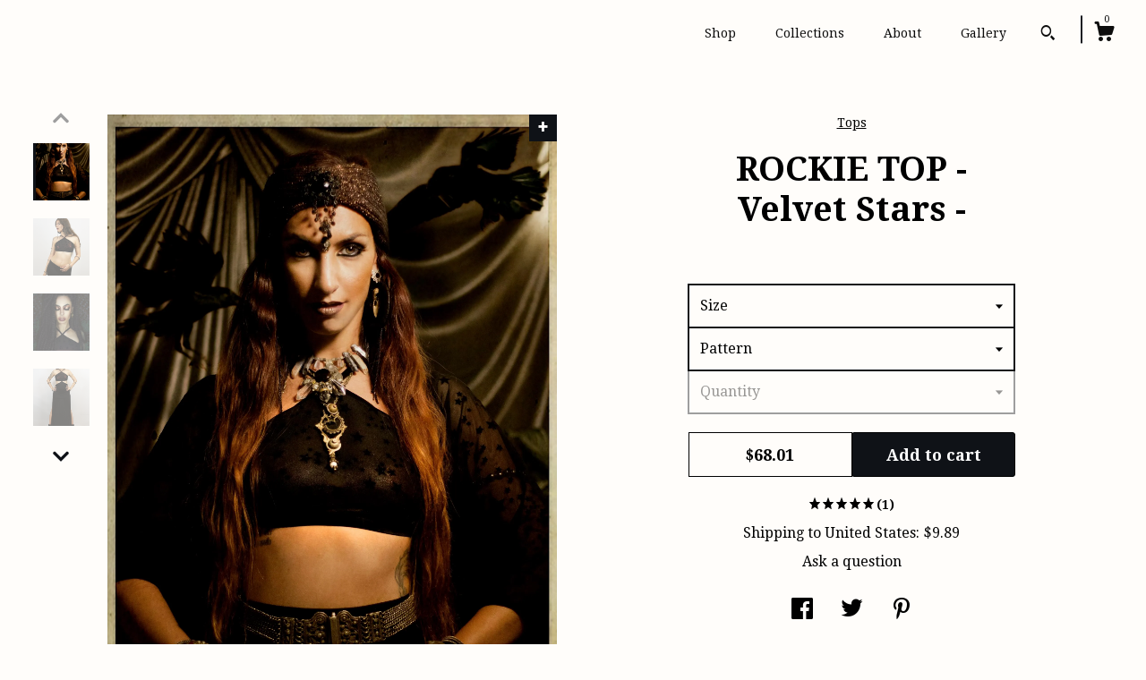

--- FILE ---
content_type: text/plain
request_url: https://www.google-analytics.com/j/collect?v=1&_v=j102&a=1172055271&t=pageview&_s=1&dl=https%3A%2F%2Fwww.cadmiumrose.com%2Flisting%2F644436225%2Fstars-celestial-top-gothic-mesh-top-goth&ul=en-us%40posix&dt=ROCKIE%20TOP%20-%20Velvet%20Stars%20-&sr=1280x720&vp=1280x720&_u=YEBAAAABAAAAACAAo~&jid=1387066870&gjid=577495658&cid=1587257781.1769248872&tid=UA-86439970-2&_gid=1758924183.1769248872&_r=1&_slc=1&gtm=45He61m0n71TG543Pv71538743za200zd71538743&gcd=13l3l3l3l1l1&dma=0&tag_exp=103116026~103200004~104527906~104528500~104573694~104684208~104684211~105391253~115495938~115938465~115938469~116682876~117025848~117041587~117042505~117223560~117223565&z=1896214637
body_size: -451
content:
2,cG-E64E6YS8RK